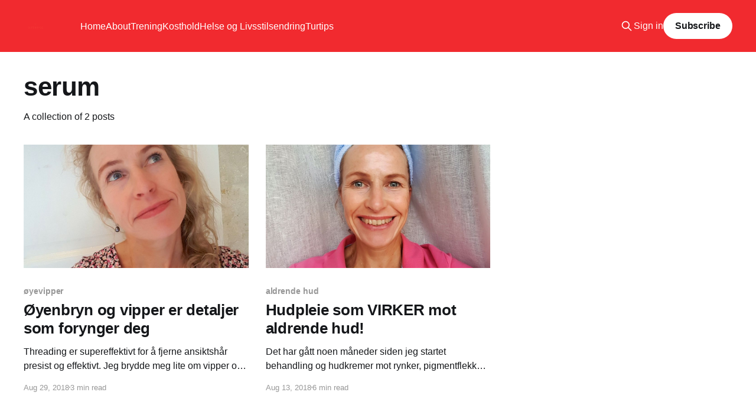

--- FILE ---
content_type: text/html; charset=utf-8
request_url: https://supermygg.no/tag/serum/
body_size: 3629
content:
<!DOCTYPE html>
<html lang="no">
<head>

    <title>serum - Supermygg</title>
    <meta charset="utf-8" />
    <meta http-equiv="X-UA-Compatible" content="IE=edge" />
    <meta name="HandheldFriendly" content="True" />
    <meta name="viewport" content="width=device-width, initial-scale=1.0" />

    <link rel="stylesheet" type="text/css" href="/assets/built/screen.css?v=099f2ebd1a" />

    <link rel="icon" href="https://supermygg.no/content/images/size/w256h256/2022/01/instagram_profile_image-2.png" type="image/png" />
    <link rel="canonical" href="https://supermygg.no/tag/serum/" />
    <meta name="referrer" content="no-referrer-when-downgrade" />
    
    <meta property="og:site_name" content="Supermygg" />
    <meta property="og:type" content="website" />
    <meta property="og:title" content="serum - Supermygg" />
    <meta property="og:url" content="https://supermygg.no/tag/serum/" />
    <meta property="og:image" content="https://supermygg.no/content/images/2022/01/linkedin_banner_image_1-1.png" />
    <meta property="article:publisher" content="https://www.facebook.com/ghost" />
    <meta name="twitter:card" content="summary_large_image" />
    <meta name="twitter:title" content="serum - Supermygg" />
    <meta name="twitter:url" content="https://supermygg.no/tag/serum/" />
    <meta name="twitter:image" content="https://supermygg.no/content/images/2022/01/linkedin_banner_image_1-1.png" />
    <meta name="twitter:site" content="@ghost" />
    <meta property="og:image:width" content="1536" />
    <meta property="og:image:height" content="768" />
    
    <script type="application/ld+json">
{
    "@context": "https://schema.org",
    "@type": "Series",
    "publisher": {
        "@type": "Organization",
        "name": "Supermygg",
        "url": "https://supermygg.no/",
        "logo": {
            "@type": "ImageObject",
            "url": "https://supermygg.no/content/images/2022/01/logo_transparent.png",
            "width": 60,
            "height": 60
        }
    },
    "url": "https://supermygg.no/tag/serum/",
    "name": "serum",
    "mainEntityOfPage": {
        "@type": "WebPage",
        "@id": "https://supermygg.no/"
    }
}
    </script>

    <meta name="generator" content="Ghost 5.36" />
    <link rel="alternate" type="application/rss+xml" title="Supermygg" href="https://supermygg.no/rss/" />
    <script defer src="https://cdn.jsdelivr.net/ghost/portal@~2.25/umd/portal.min.js" data-ghost="https://supermygg.no/" data-key="5d8e30a2203eeacdc18e99ca24" data-api="https://supermygg.no/ghost/api/content/" crossorigin="anonymous"></script><style id="gh-members-styles">.gh-post-upgrade-cta-content,
.gh-post-upgrade-cta {
    display: flex;
    flex-direction: column;
    align-items: center;
    font-family: -apple-system, BlinkMacSystemFont, 'Segoe UI', Roboto, Oxygen, Ubuntu, Cantarell, 'Open Sans', 'Helvetica Neue', sans-serif;
    text-align: center;
    width: 100%;
    color: #ffffff;
    font-size: 16px;
}

.gh-post-upgrade-cta-content {
    border-radius: 8px;
    padding: 40px 4vw;
}

.gh-post-upgrade-cta h2 {
    color: #ffffff;
    font-size: 28px;
    letter-spacing: -0.2px;
    margin: 0;
    padding: 0;
}

.gh-post-upgrade-cta p {
    margin: 20px 0 0;
    padding: 0;
}

.gh-post-upgrade-cta small {
    font-size: 16px;
    letter-spacing: -0.2px;
}

.gh-post-upgrade-cta a {
    color: #ffffff;
    cursor: pointer;
    font-weight: 500;
    box-shadow: none;
    text-decoration: underline;
}

.gh-post-upgrade-cta a:hover {
    color: #ffffff;
    opacity: 0.8;
    box-shadow: none;
    text-decoration: underline;
}

.gh-post-upgrade-cta a.gh-btn {
    display: block;
    background: #ffffff;
    text-decoration: none;
    margin: 28px 0 0;
    padding: 8px 18px;
    border-radius: 4px;
    font-size: 16px;
    font-weight: 600;
}

.gh-post-upgrade-cta a.gh-btn:hover {
    opacity: 0.92;
}</style><script async src="https://js.stripe.com/v3/"></script>
    <script defer src="https://cdn.jsdelivr.net/ghost/sodo-search@~1.1/umd/sodo-search.min.js" data-key="5d8e30a2203eeacdc18e99ca24" data-styles="https://cdn.jsdelivr.net/ghost/sodo-search@~1.1/umd/main.css" data-sodo-search="https://supermygg.no/" crossorigin="anonymous"></script>
    <link href="https://supermygg.no/webmentions/receive/" rel="webmention" />
    <script defer src="/public/cards.min.js?v=099f2ebd1a"></script>
    <link rel="stylesheet" type="text/css" href="/public/cards.min.css?v=099f2ebd1a">
    <script defer src="/public/member-attribution.min.js?v=099f2ebd1a"></script><style>:root {--ghost-accent-color: #f12a2f;}</style>

</head>
<body class="tag-template tag-serum is-head-left-logo has-sans-body has-cover">
<div class="viewport">

    <header id="gh-head" class="gh-head outer">
        <div class="gh-head-inner inner">
            <div class="gh-head-brand">
                <a class="gh-head-logo" href="https://supermygg.no">
                        <img src="https://supermygg.no/content/images/2022/01/logo_transparent.png" alt="Supermygg">
                </a>
                <button class="gh-search gh-icon-btn" data-ghost-search><svg xmlns="http://www.w3.org/2000/svg" fill="none" viewBox="0 0 24 24" stroke="currentColor" stroke-width="2" width="20" height="20"><path stroke-linecap="round" stroke-linejoin="round" d="M21 21l-6-6m2-5a7 7 0 11-14 0 7 7 0 0114 0z"></path></svg></button>
                <button class="gh-burger"></button>
            </div>

            <nav class="gh-head-menu">
                <ul class="nav">
    <li class="nav-home"><a href="https://supermygg.no/">Home</a></li>
    <li class="nav-about"><a href="https://supermygg.no/about/">About</a></li>
    <li class="nav-trening"><a href="https://supermygg.no/author/elizabeth/">Trening</a></li>
    <li class="nav-kosthold"><a href="https://supermygg.no/tag/kosthold/">Kosthold</a></li>
    <li class="nav-helse-og-livsstilsendring"><a href="https://supermygg.no/tag/livsstilsendring/">Helse og Livsstilsendring</a></li>
    <li class="nav-turtips"><a href="https://supermygg.no/tag/turtips/">Turtips</a></li>
</ul>

            </nav>

            <div class="gh-head-actions">
                    <button class="gh-search gh-icon-btn" data-ghost-search><svg xmlns="http://www.w3.org/2000/svg" fill="none" viewBox="0 0 24 24" stroke="currentColor" stroke-width="2" width="20" height="20"><path stroke-linecap="round" stroke-linejoin="round" d="M21 21l-6-6m2-5a7 7 0 11-14 0 7 7 0 0114 0z"></path></svg></button>
                    <div class="gh-head-members">
                                <a class="gh-head-link" href="#/portal/signin" data-portal="signin">Sign in</a>
                                <a class="gh-head-button" href="#/portal/signup" data-portal="signup">Subscribe</a>
                    </div>
            </div>
        </div>
    </header>

    <div class="site-content">
        
<main id="site-main" class="site-main outer">
<div class="inner posts">
    <div class="post-feed">

        <section class="post-card post-card-large">


            <div class="post-card-content">
            <div class="post-card-content-link">
                <header class="post-card-header">
                    <h2 class="post-card-title">serum</h2>
                </header>
                <div class="post-card-excerpt">
                        A collection of 2 posts
                </div>
            </div>
            </div>

        </section>

            
<article class="post-card post tag-oyevipper tag-oyne tag-bryn tag-grooming tag-harfjerning tag-lashaddict tag-serum tag-skjonnhetsbehandling tag-threading tag-treading tag-vipper tag-vippeserum tag-vippetang">

    <a class="post-card-image-link" href="/oyenbryn-og-vipper-er-detaljer-som-forynger-deg/">

        <img class="post-card-image"
            srcset="/content/images/size/w300/wordpress/2018/08/2018-08-29-at-17-49-38.jpg 300w,
                    /content/images/size/w600/wordpress/2018/08/2018-08-29-at-17-49-38.jpg 600w,
                    /content/images/size/w1000/wordpress/2018/08/2018-08-29-at-17-49-38.jpg 1000w,
                    /content/images/size/w2000/wordpress/2018/08/2018-08-29-at-17-49-38.jpg 2000w"
            sizes="(max-width: 1000px) 400px, 800px"
            src="/content/images/size/w600/wordpress/2018/08/2018-08-29-at-17-49-38.jpg"
            alt="Øyenbryn og vipper er detaljer som forynger deg"
            loading="lazy"
        />


    </a>

    <div class="post-card-content">

        <a class="post-card-content-link" href="/oyenbryn-og-vipper-er-detaljer-som-forynger-deg/">
            <header class="post-card-header">
                <div class="post-card-tags">
                        <span class="post-card-primary-tag">øyevipper</span>
                </div>
                <h2 class="post-card-title">
                    Øyenbryn og vipper er detaljer som forynger deg
                </h2>
            </header>
                <div class="post-card-excerpt">Threading er supereffektivt for å fjerne ansiktshår presist og effektivt.



Jeg brydde meg lite om vipper og bryn, før jeg oppdaget at hår faller av der vi
vil ha det, og vokser der vi ikke vil ha det, etter en viss alder. Naturen har
dårlig humor!

Lange fjoner over overleppa</div>
        </a>

        <footer class="post-card-meta">
            <time class="post-card-meta-date" datetime="2018-08-29">Aug 29, 2018</time>
                <span class="post-card-meta-length">3 min read</span>
        </footer>

    </div>

</article>
            
<article class="post-card post tag-aldrende-hud tag-aleris tag-ansiktspleie tag-anti-ageing tag-caroline-morel tag-colosseumklinikken tag-dermapen tag-epigenetikk tag-hudpleie tag-kosmetisk-sykepleier tag-lysbehandling tag-mesoterapi tag-obagi tag-pigmentflekker tag-retinol tag-rynkebehandling tag-rynkekrem tag-senzie-medispa tag-serum tag-torr-hud tag-zo-health">

    <a class="post-card-image-link" href="/hudpleie-som-virker-mot-aldrende-hud/">

        <img class="post-card-image"
            srcset="/content/images/size/w300/wordpress/2018/08/2018-08-10-at-20-29-34.jpg 300w,
                    /content/images/size/w600/wordpress/2018/08/2018-08-10-at-20-29-34.jpg 600w,
                    /content/images/size/w1000/wordpress/2018/08/2018-08-10-at-20-29-34.jpg 1000w,
                    /content/images/size/w2000/wordpress/2018/08/2018-08-10-at-20-29-34.jpg 2000w"
            sizes="(max-width: 1000px) 400px, 800px"
            src="/content/images/size/w600/wordpress/2018/08/2018-08-10-at-20-29-34.jpg"
            alt="Hudpleie som VIRKER mot aldrende hud!"
            loading="lazy"
        />


    </a>

    <div class="post-card-content">

        <a class="post-card-content-link" href="/hudpleie-som-virker-mot-aldrende-hud/">
            <header class="post-card-header">
                <div class="post-card-tags">
                        <span class="post-card-primary-tag">aldrende hud</span>
                </div>
                <h2 class="post-card-title">
                    Hudpleie som VIRKER mot aldrende hud!
                </h2>
            </header>
                <div class="post-card-excerpt">Det har gått noen måneder siden jeg startet behandling og hudkremer mot rynker,
pigmentflekker og slapp hud. Resultatet taler for seg!

Ting tar tid, ikke minst forsøk på å bremse aldring som gir oss slapp, tørr,
rynkete, flekkete og gusten hud. Jeg har knukket koden tror jeg, og den skal</div>
        </a>

        <footer class="post-card-meta">
            <time class="post-card-meta-date" datetime="2018-08-13">Aug 13, 2018</time>
                <span class="post-card-meta-length">6 min read</span>
        </footer>

    </div>

</article>

    </div>

    <nav class="pagination">
    <span class="page-number">Page 1 of 1</span>
</nav>

    
</div>
</main>

    </div>

    <footer class="site-footer outer">
        <div class="inner">
            <section class="copyright"><a href="https://supermygg.no">Supermygg</a> &copy; 2026</section>
            <nav class="site-footer-nav">
                <ul class="nav">
    <li class="nav-contact"><a href="https://supermygg.no/contact/">Contact</a></li>
</ul>

            </nav>
            <div><a href="https://ghost.org/" target="_blank" rel="noopener">Powered by Ghost</a></div>
        </div>
    </footer>

</div>


<script
    src="https://code.jquery.com/jquery-3.5.1.min.js"
    integrity="sha256-9/aliU8dGd2tb6OSsuzixeV4y/faTqgFtohetphbbj0="
    crossorigin="anonymous">
</script>
<script src="/assets/built/casper.js?v=099f2ebd1a"></script>
<script>
$(document).ready(function () {
    // Mobile Menu Trigger
    $('.gh-burger').click(function () {
        $('body').toggleClass('gh-head-open');
    });
    // FitVids - Makes video embeds responsive
    $(".gh-content").fitVids();
});
</script>



</body>
</html>
